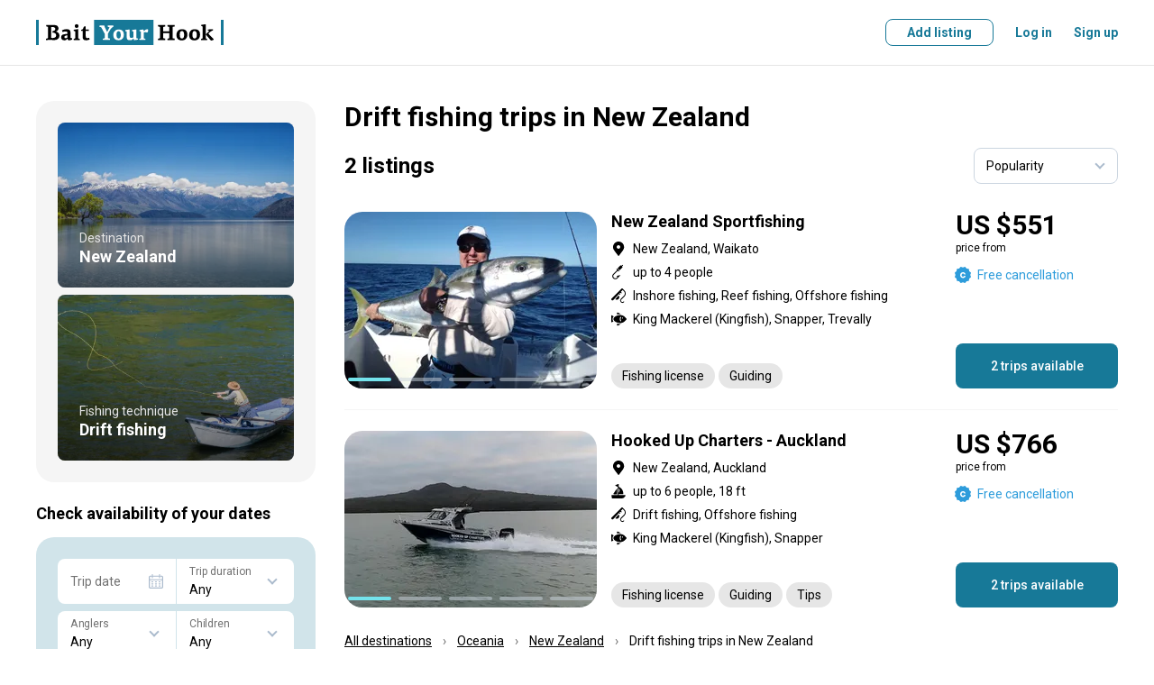

--- FILE ---
content_type: application/javascript; charset=UTF-8
request_url: https://media.baityourhook.com/_nuxt/27.5b4277f0902eb3f27e48.js
body_size: 6819
content:
(window.webpackJsonp=window.webpackJsonp||[]).push([[27,37,51,68,70,110,113],{1118:function(e,t,o){"use strict";o(918)},1119:function(e,t,o){var r=o(24)((function(i){return i[1]}));r.push([e.i,'.index-search{display:flex;margin-bottom:5rem}.index-search .field__input-box{border-color:transparent!important}.index-search__row{align-items:normal;display:flex;flex-direction:row;flex-wrap:nowrap;justify-content:normal}.index-search__row .index-search__col{width:50%}.index-search__col{flex:1 1 auto;position:relative}.index-search__col:before{border-left:1px solid #f5f5f5;bottom:7px;content:"";position:absolute;right:0;top:7px;z-index:5}.index-search__col:last-child:before{content:none}@media screen and (min-width:768px){.index-search .field__input-box{border-radius:0}.index-search .button{border-bottom-left-radius:0;border-bottom-right-radius:.5rem;border-top-left-radius:0;border-top-right-radius:.5rem}.index-search>.index-search__col:first-child{width:50%}.index-search>.index-search__col:first-child .field__input-box{border-bottom-left-radius:.5rem;border-top-left-radius:.5rem}}@media screen and (max-width:1023px){.index-search{margin-bottom:3rem}}@media screen and (max-width:767px){.index-search{flex-direction:column;margin-bottom:2.5rem}.index-search__row{margin-bottom:.5rem;margin-top:.5rem}.index-search__row .index-search__col:first-child .field__input-box{border-bottom-left-radius:.5rem;border-bottom-right-radius:0;border-top-left-radius:.5rem;border-top-right-radius:0}.index-search__row .index-search__col:last-child .field__input-box{border-bottom-left-radius:0;border-bottom-right-radius:.5rem;border-top-left-radius:0;border-top-right-radius:.5rem}}',""]),r.locals={},e.exports=r},320:function(e,t,o){"use strict";o.r(t);var r=o(5),n=o(4),l=o(513),d=o(488),c=o(6),f=o(408),m=function(e,t,o,desc){var r,n=arguments.length,l=n<3?t:null===desc?desc=Object.getOwnPropertyDescriptor(t,o):desc;if("object"==typeof Reflect&&"function"==typeof Reflect.decorate)l=Reflect.decorate(e,t,o,desc);else for(var i=e.length-1;i>=0;i--)(r=e[i])&&(l=(n<3?r(l):n>3?r(t,o,l):r(t,o))||l);return n>3&&l&&Object.defineProperty(t,o,l),l},_=class extends(Object(n.mixins)(f.a,l.a)){constructor(){super(...arguments),this.filter={},this.destinations=[]}fetch(){var e=this;return Object(r.a)((function*(){yield d.default.getSearch({success:t=>{var{destinations:o}=t;e.destinations=o}})}))()}submit(){this.$router.push(this.localeRoute({name:"search",query:Object(c.r)(this.filter,[{key:"fromDate",fn:"fromDate"}])}))}onSelectDestination(e){e&&setTimeout((()=>{this.refDate.focus()}),100)}};m([Object(n.Ref)("date")],_.prototype,"refDate",void 0);var h=_=m([n.Component],_),v=(o(1118),o(10)),component=Object(v.a)(h,(function(){var e=this,t=e._self._c;e._self._setupProxy;return t("v-form",{staticClass:"index-search",on:{submit:e.submit}},[t("div",{staticClass:"index-search__col"},[t("v-autocomplete",{staticClass:"index-search__destination",attrs:{options:e.tOptions(e.destinations,"title"),label:e.t("Fishing destination"),name:"destination",placeholder:e.t("Start typing"),"empty-text":"Sorry, no trips in this destination yet","option-value":"id","option-label":"title",single:"",plain:"","no-indent":"",size:"large"},on:{select:e.onSelectDestination},model:{value:e.filter.destinationId,callback:function(t){e.$set(e.filter,"destinationId",e._n(t))},expression:"filter.destinationId"}})],1),e._v(" "),t("div",{staticClass:"index-search__row"},[t("div",{staticClass:"index-search__col"},[t("v-date",{ref:"date",attrs:{label:e.t("Trip date"),from:e.fromDate,to:e.toDate,name:"fromDate","no-indent":"",size:"large"},model:{value:e.filter.fromDate,callback:function(t){e.$set(e.filter,"fromDate",t)},expression:"filter.fromDate"}})],1),e._v(" "),t("div",{staticClass:"index-search__col"},[t("v-select",{attrs:{options:e.anglersList,name:"anglersCount",label:e.t("Anglers"),"no-indent":"",size:"large"},model:{value:e.filter.anglersCount,callback:function(t){e.$set(e.filter,"anglersCount",e._n(t))},expression:"filter.anglersCount"}})],1)]),e._v(" "),t("v-button",{attrs:{"data-test":"search-submit",type:"submit",color:"secondary",size:"large"}},[e._v("\n        "+e._s(e.t("Search trips"))+"\n    ")])],1)}),[],!1,null,null,null);t.default=component.exports;installComponents(component,{VAutocomplete:o(517).default,VDate:o(451).default,VSelect:o(432).default,VButton:o(150).default,VForm:o(412).default})},408:function(e,t,o){"use strict";var r=o(4),n=o(97),l=function(e,t,o,desc){var r,n=arguments.length,l=n<3?t:null===desc?desc=Object.getOwnPropertyDescriptor(t,o):desc;if("object"==typeof Reflect&&"function"==typeof Reflect.decorate)l=Reflect.decorate(e,t,o,desc);else for(var i=e.length-1;i>=0;i--)(r=e[i])&&(l=(n<3?r(l):n>3?r(t,o,l):r(t,o))||l);return n>3&&l&&Object.defineProperty(t,o,l),l},d=class extends n.a{serverError(e){return void 0===e&&(e={}),(t,o)=>{var{title:title,errors:r}=t;return this.$nuxt.error(Object.assign({statusCode:o,message:title||"Unexpected error",errors:r},e)),!1}}};d=l([Object(r.Component)({fetchOnServer:!1})],d),t.a=d},409:function(e,t,o){var content=o(421);content.__esModule&&(content=content.default),"string"==typeof content&&(content=[[e.i,content,""]]),content.locals&&(e.exports=content.locals);(0,o(25).default)("b4d19dc0",content,!0,{sourceMap:!1})},410:function(e,t,o){"use strict";o.r(t);var r=o(4),n=o(20),l=function(e,t,o,desc){var r,n=arguments.length,l=n<3?t:null===desc?desc=Object.getOwnPropertyDescriptor(t,o):desc;if("object"==typeof Reflect&&"function"==typeof Reflect.decorate)l=Reflect.decorate(e,t,o,desc);else for(var i=e.length-1;i>=0;i--)(r=e[i])&&(l=(n<3?r(l):n>3?r(t,o,l):r(t,o))||l);return n>3&&l&&Object.defineProperty(t,o,l),l},d=class extends r.Vue{};l([Object(r.Prop)({required:!0})],d.prototype,"name",void 0),l([Object(r.Prop)()],d.prototype,"validation",void 0),l([Object(r.Prop)()],d.prototype,"label",void 0),l([Object(r.Prop)()],d.prototype,"unit",void 0),l([Object(r.Prop)(Boolean)],d.prototype,"disabled",void 0),l([Object(r.Prop)(Boolean)],d.prototype,"filled",void 0),l([Object(r.Prop)(Boolean)],d.prototype,"loading",void 0),l([Object(r.Prop)(Boolean)],d.prototype,"inline",void 0),l([Object(r.Prop)(Boolean)],d.prototype,"outline",void 0),l([Object(r.Prop)(Boolean)],d.prototype,"noIndent",void 0),l([Object(r.Prop)(Boolean)],d.prototype,"noBorder",void 0),l([Object(r.Prop)()],d.prototype,"size",void 0),l([Object(r.Prop)(Number)],d.prototype,"rows",void 0),l([Object(r.Ref)("provider")],d.prototype,"refProvider",void 0);var c=d=l([Object(r.Component)({components:{ValidationProvider:n.b}})],d),f=(o(438),o(10)),component=Object(f.a)(c,(function(){var e=this,t=e._self._c;e._self._setupProxy;return t("validation-provider",{ref:"provider",staticClass:"field",class:[{"field--disabled":e.disabled,"field--inline":e.inline,"field--outline":e.outline,"field--no-indent":e.noIndent,"field--no-border":e.noBorder,"field--no-label":!e.label,"field--autogrow":1===e.rows},e.size&&"field--"+e.size],attrs:{mode:"eager",tag:"div",rules:e.validation,vid:e.name,name:e.name,"data-test":e.$attrs.dataTest||e.name},scopedSlots:e._u([{key:"default",fn:function(o){var{classes:r,errors:n}=o;return[t("div",{staticClass:"field__row",class:r},[e.unit?[t("div",{staticClass:"field__unit"},[e._v("\n                "+e._s(e.unit)+"\n            ")])]:e._t("prepend"),e._v(" "),t("div",{staticClass:"field__input",class:Object.assign({},r,{filled:e.filled})},[e._t("default"),e._v(" "),e.label?t("label",{staticClass:"field__label"},[t("span",{staticClass:"field__label-text"},[e._v(e._s(e.label))])]):e._e(),e._v(" "),t("div",{staticClass:"field__input-box"}),e._v(" "),e.loading?t("v-loader",{staticClass:"field__loader",attrs:{size:"20"}}):e._e()],2),e._v(" "),e._t("append")],2),e._v(" "),n&&n[0]?t("div",{staticClass:"field__error"},[t("span",{domProps:{innerHTML:e._s(n[0])}})]):e._e()]}}],null,!0)})}),[],!1,null,null,null);t.default=component.exports;installComponents(component,{VLoader:o(152).default})},412:function(e,t,o){"use strict";o.r(t);o(13),o(14);var r=o(4),n=o(20),l=function(e,t,o,desc){var r,n=arguments.length,l=n<3?t:null===desc?desc=Object.getOwnPropertyDescriptor(t,o):desc;if("object"==typeof Reflect&&"function"==typeof Reflect.decorate)l=Reflect.decorate(e,t,o,desc);else for(var i=e.length-1;i>=0;i--)(r=e[i])&&(l=(n<3?r(l):n>3?r(t,o,l):r(t,o))||l);return n>3&&l&&Object.defineProperty(t,o,l),l},d=class extends r.Vue{constructor(){super(...arguments),this.errors=[],this.errorTitle=""}submit(){return e=>{var{errors:t,title:title}=e;t&&(this.refForm.setErrors(t),this.errors=Object.keys(t).reduce(((e,o)=>(o in this.refForm.fields||e.push(...t[o].map((e=>(o&&o+":")+" "+e))),e)),[]),this.errorTitle=title,this.scrollToError())}}reset(){this.refForm.reset(),this.refForm.$el.reset()}onSubmit(){this.refForm.validate().then((e=>{e?(this.errors=[],this.errorTitle="",this.submit()):this.scrollToError()}))}scrollToError(i){void 0===i&&(i=0),i<10&&setTimeout((()=>{for(var e of Object.keys(this.refForm.fields))if(this.refForm.fields[e].invalid)return void this.refForm.refs[e].$el.scrollIntoView({behavior:"smooth",block:"center"});this.scrollToError(i+1)}),50)}};l([Object(r.Ref)("form")],d.prototype,"refForm",void 0),l([Object(r.Emit)()],d.prototype,"submit",null);var c=d=l([Object(r.Component)({components:{ValidationObserver:n.a}})],d),f=(o(420),o(10)),component=Object(f.a)(c,(function(){var e=this,t=e._self._c;e._self._setupProxy;return t("ValidationObserver",{ref:"form",staticClass:"form",attrs:{tag:"form",novalidate:""},on:{submit:function(t){return t.preventDefault(),e.onSubmit.apply(null,arguments)}}},[e._t("default",null,{form:{errors:e.errors,errorTitle:e.errorTitle}})],2)}),[],!1,null,null,null);t.default=component.exports},420:function(e,t,o){"use strict";o(409)},421:function(e,t,o){var r=o(24)((function(i){return i[1]}));r.push([e.i,"",""]),r.locals={},e.exports=r},425:function(e,t,o){var content=o(437);content.__esModule&&(content=content.default),"string"==typeof content&&(content=[[e.i,content,""]]),content.locals&&(e.exports=content.locals);(0,o(25).default)("4a453bb0",content,!0,{sourceMap:!1})},426:function(e,t,o){var content=o(439);content.__esModule&&(content=content.default),"string"==typeof content&&(content=[[e.i,content,""]]),content.locals&&(e.exports=content.locals);(0,o(25).default)("6009dee8",content,!0,{sourceMap:!1})},429:function(e,t,o){var content=o(450);content.__esModule&&(content=content.default),"string"==typeof content&&(content=[[e.i,content,""]]),content.locals&&(e.exports=content.locals);(0,o(25).default)("cc28a7d6",content,!0,{sourceMap:!1})},432:function(e,t,o){"use strict";o.r(t);var r=o(4),n=o(98),l=function(e,t,o,desc){var r,n=arguments.length,l=n<3?t:null===desc?desc=Object.getOwnPropertyDescriptor(t,o):desc;if("object"==typeof Reflect&&"function"==typeof Reflect.decorate)l=Reflect.decorate(e,t,o,desc);else for(var i=e.length-1;i>=0;i--)(r=e[i])&&(l=(n<3?r(l):n>3?r(t,o,l):r(t,o))||l);return n>3&&l&&Object.defineProperty(t,o,l),l},d=class extends(Object(r.mixins)(n.a)){constructor(){super(...arguments),this.selected=0,this.text="",this.isOpen=!1}change(e){return e}watchModel(e){this.selected=this.options.findIndex((option=>e===option[this.optionValue])),this.selected>-1?this.text=this.options[this.selected][this.optionLabel]:(this.model="",this.text="",this.selected=0)}watchOptions(){this.watchModel(this.model)}focus(){this.refInput.focus()}onFocus(){this.isOpen=!0,setTimeout((()=>{this.isOpen=!0}),100)}onKeydown(e){this.refDropdown.keydown(e)}onSelect(option){this.model=option[this.optionValue],this.text=option[this.optionLabel],this.focus(),this.isOpen=!1,this.change(option[this.optionValue])}};l([Object(r.VModel)({required:!0})],d.prototype,"model",void 0),l([Object(r.Prop)({required:!0})],d.prototype,"name",void 0),l([Object(r.Prop)({required:!0})],d.prototype,"options",void 0),l([Object(r.Prop)()],d.prototype,"validation",void 0),l([Object(r.Prop)()],d.prototype,"label",void 0),l([Object(r.Prop)()],d.prototype,"unit",void 0),l([Object(r.Prop)(Boolean)],d.prototype,"loading",void 0),l([Object(r.Prop)({default:"value"})],d.prototype,"optionValue",void 0),l([Object(r.Prop)({default:"text"})],d.prototype,"optionLabel",void 0),l([Object(r.Prop)(Boolean)],d.prototype,"disabled",void 0),l([Object(r.Prop)(Boolean)],d.prototype,"inline",void 0),l([Object(r.Prop)(Boolean)],d.prototype,"noIndent",void 0),l([Object(r.Prop)(Boolean)],d.prototype,"noBorder",void 0),l([Object(r.Prop)(Boolean)],d.prototype,"outline",void 0),l([Object(r.Prop)()],d.prototype,"size",void 0),l([Object(r.Ref)("dropdown")],d.prototype,"refDropdown",void 0),l([Object(r.Ref)("input")],d.prototype,"refInput",void 0),l([Object(r.Emit)()],d.prototype,"change",null),l([Object(r.Watch)("model",{immediate:!0})],d.prototype,"watchModel",null),l([Object(r.Watch)("options")],d.prototype,"watchOptions",null);var c=d=l([r.Component],d),f=(o(436),o(10)),component=Object(f.a)(c,(function(){var e=this,t=e._self._c;e._self._setupProxy;return t("v-field",{staticClass:"select",class:{"select--inline":e.inline},attrs:{name:e.name,label:e.label,unit:e.unit,validation:e.validation,filled:void 0!==e.model&&null!==e.model&&""!==e.model||Boolean(e.text),loading:e.loading,inline:e.inline,disabled:e.disabled,"no-indent":e.noIndent,"no-border":e.noBorder,outline:e.outline,size:e.size},scopedSlots:e._u([{key:"prepend",fn:function(){return[e._t("prepend")]},proxy:!0}],null,!0)},[t("input",{directives:[{name:"model",rawName:"v-model",value:e.model,expression:"model"}],attrs:{type:"hidden",name:e.name},domProps:{value:e.model},on:{input:function(t){t.target.composing||(e.model=t.target.value)}}}),e._v(" "),t("v-dropdown-options",{ref:"dropdown",attrs:{options:e.options,"option-label":e.optionLabel,selected:e.selected},on:{select:e.onSelect,focus:e.focus},model:{value:e.isOpen,callback:function(t){e.isOpen=t},expression:"isOpen"}}),e._v(" "),e._v(" "),t("input",{directives:[{name:"model",rawName:"v-model",value:e.text,expression:"text"}],ref:"input",staticClass:"select__input",attrs:{readonly:"","data-test":"input"},domProps:{value:e.text},on:{focus:e.onFocus,focusin:e.onFocus,blur:function(t){e.isOpen=!1},mousedown:function(t){return t.stopPropagation(),e.onFocus.apply(null,arguments)},keydown:e.onKeydown,input:function(t){t.target.composing||(e.text=t.target.value)}}})],1)}),[],!1,null,null,null);t.default=component.exports;installComponents(component,{VDropdownOptions:o(442).default,VField:o(410).default})},433:function(e,t,o){var content=o(454);content.__esModule&&(content=content.default),"string"==typeof content&&(content=[[e.i,content,""]]),content.locals&&(e.exports=content.locals);(0,o(25).default)("373837f6",content,!0,{sourceMap:!1})},436:function(e,t,o){"use strict";o(425)},437:function(e,t,o){var r=o(24)((function(i){return i[1]}));r.push([e.i,'.select{cursor:pointer}.select:after{border:solid #abbbcd;border-width:0 2px 2px 0;content:"";height:8px;pointer-events:none;position:absolute;right:1.25rem;top:50%;transform:translateY(-75%) rotate(45deg);width:8px}.select input{cursor:pointer}.select__input{overflow:hidden!important;padding-right:2.5rem!important;text-overflow:ellipsis!important;white-space:nowrap!important}.select--inline:after{height:7px;right:4px;width:7px}.select--inline .select__input{border-bottom:1px solid #e6e6e6;border-radius:0;min-width:80px;overflow:hidden!important;padding-bottom:0!important;padding-right:1.25rem!important;padding-top:0!important;text-overflow:ellipsis!important;white-space:nowrap!important;width:-moz-max-content!important;width:max-content!important}.select--inline .field__input-box{border:none}.select.field--small:after{right:1rem}.select.field--small .select__input{padding-right:2.25rem!important}',""]),r.locals={},e.exports=r},438:function(e,t,o){"use strict";o(426)},439:function(e,t,o){var r=o(24)((function(i){return i[1]}));r.push([e.i,".field{margin-bottom:1.5rem;transform:translateZ(0)}.field,.field__row{position:relative}.field__row{align-items:center;display:flex}.field__label{color:#717171;font:14px/20px Roboto,sans-serif;margin-left:.75rem;margin-right:.75rem;max-width:calc(100% - 32px);pointer-events:none;position:absolute;top:15px;transform:translateZ(0);transform-origin:top left}.field__label,.field__label-text{transition:.3s}.field__label-text{display:inline-block;max-width:100%;overflow:hidden;text-overflow:ellipsis;transform-origin:0 50%;vertical-align:top;white-space:nowrap}.field__input{display:flex;flex:1 1 100%;min-width:0;padding:2px;position:relative}.field__input input,.field__input select,.field__input textarea{background-color:transparent;border-radius:.5rem;border-style:none;color:#000;display:block;flex:1 1 auto;font:14px Roboto,sans-serif;height:46px;padding:24px 12px 6px;transform:translateZ(0);width:100%;will-change:font-size,transform}.field__input input:focus~.field__input-box,.field__input select:focus~.field__input-box,.field__input textarea:focus~.field__input-box{background:#f3f8fa;border-color:#177998}.field__input input{word-wrap:normal;box-shadow:inset 0 0 0 30px #fff;-webkit-hyphens:none;hyphens:none;transition:.3s;word-break:normal}.field__input input:focus{box-shadow:inset 0 0 0 30px #f3f8fa}.field__input textarea{max-height:200px;min-height:70px}.field__input textarea+.field__label{background:#fff;left:.125rem;max-width:none;padding:4px 0 2px;right:.125rem;top:12px}.field__input textarea:focus+.field__label{background:#f3f8fa}.field__input select{-webkit-appearance:none;-moz-appearance:none;appearance:none}@-moz-document url-prefix(){.field__input select{padding:24px 8px 6px}}.field__input-box{--tw-bg-opacity:1;background-color:#fff;background-color:rgba(255,255,255,var(--tw-bg-opacity));border-color:var(--gray);border-radius:.5rem;border-width:1px;bottom:0;left:0;position:fixed;right:0;top:0;transition:.3s;z-index:-1}.field__input.invalid .field__input-box,.field__input.invalid input,.field__input.invalid select,.field__input.invalid textarea{border-color:#db2828}.field__input input:focus+.field__label,.field__input select:focus+.field__label,.field__input textarea:focus+.field__label,.field__input.filled .field__label{transform:translate3d(0,-11px,0)}.field__input input:focus+.field__label .field__label-text,.field__input select:focus+.field__label .field__label-text,.field__input textarea:focus+.field__label .field__label-text,.field__input.filled .field__label .field__label-text{transform:scale(.85714286)}.field__error{color:#db2828;font:12px/14px Roboto,sans-serif;left:0;margin-top:2px;position:absolute;text-align:left;top:100%}.field .field__loader{position:absolute;right:13px;top:50%;transform:translateY(-50%)}.field__unit{background:#177998;border-radius:5px;color:#fff;flex:none;font:500 14px/46px Roboto,sans-serif;height:44px;margin-left:3px;position:relative;text-align:center;width:44px}.field--disabled{pointer-events:none}.field--disabled .field__input-box{background-color:var(--gray-lighter)}.field--disabled .field__input input{box-shadow:inset 0 0 0 30px #f5f5f5}.field--inline,.field--no-indent{margin-bottom:0}.field--no-border .field__input-box{border-color:transparent!important}.field--no-label>.field__row>.field__input>input,.field--no-label>.field__row>.field__input>select,.field--no-label>.field__row>.field__input>textarea{padding-top:6px}.field--inline .field__input input{height:1.5rem;padding:0}.field--inline .field__input input:focus{box-shadow:inset 0 0 0 30px #fff}.field--inline .field__input-box{background:none!important;border-radius:0;border-width:0 0 1px}.field--outline .field__input input{--tw-text-opacity:1;--tw-shadow:0 0 transparent;--tw-shadow-colored:0 0 transparent;box-shadow:0 0 transparent,0 0 transparent,0 0 transparent;box-shadow:0 0 transparent,0 0 transparent,var(--tw-shadow);box-shadow:var(--tw-ring-offset-shadow,0 0 transparent),var(--tw-ring-shadow,0 0 transparent),var(--tw-shadow);color:#fff;color:rgba(255,255,255,var(--tw-text-opacity))}.field--outline .field__input-box{background:none!important;border-color:hsla(0,0%,100%,.2)}.field--autogrow .field__input textarea{line-height:20px;min-height:46px;padding:14px 12px 10px}.field--small .field__input input,.field--small .field__input select{height:36px;padding-left:.75rem;padding-right:.75rem;padding-top:1.25rem}.field--small .field__label{margin-left:.75rem;margin-right:.75rem;top:12px}@media screen and (min-width:768px){.field--large .field__input input,.field--large .field__input select{height:60px;padding-left:1rem;padding-right:1rem}.field--large .field__label{margin-left:1rem;margin-right:1rem;top:22px}}",""]),r.locals={},e.exports=r},449:function(e,t,o){"use strict";o(429)},450:function(e,t,o){var r=o(24)((function(i){return i[1]}));r.push([e.i,".dropdown-calendar{--blue-600:#177998;border:none!important}.dropdown-calendar .vc-popover-caret{display:none}.dropdown-calendar .vc-popover-content-wrapper{--popover-vertical-content-offset:0}",""]),r.locals={},e.exports=r},451:function(e,t,o){"use strict";o.r(t);var r=o(4),n=o(19),l=o(12),d=function(e,t,o,desc){var r,n=arguments.length,l=n<3?t:null===desc?desc=Object.getOwnPropertyDescriptor(t,o):desc;if("object"==typeof Reflect&&"function"==typeof Reflect.decorate)l=Reflect.decorate(e,t,o,desc);else for(var i=e.length-1;i>=0;i--)(r=e[i])&&(l=(n<3?r(l):n>3?r(t,o,l):r(t,o))||l);return n>3&&l&&Object.defineProperty(t,o,l),l},c=class extends r.Vue{constructor(){super(...arguments),this.disableBlur=!1,this.isOpen=!1,this.text=""}change(e){return e}get model(){return l.i(this.value)}set model(e){this.$emit("input",l.l(e))}watchModel(e){e?(this.isOpen=!1,setTimeout((()=>{this.refPicker&&(this.text=this.refPicker.inputValues[0])}))):this.text=""}focus(e){this.refInput.focus(),e&&(this.disableBlur=!0,setTimeout((()=>{this.disableBlur=!1,this.refInput.focus()}),150))}onFocus(){this.isOpen=!0,setTimeout((()=>{this.isOpen=!0}),100)}onBlur(){this.disableBlur||(this.isOpen=!1)}onKeydown(e){this.refDropdown.keydown(e),(e.code||e.key)===n.k.Backspace&&this.clear()}clear(){this.model=void 0}update(e){return e}};d([Object(r.Prop)({required:!0})],c.prototype,"value",void 0),d([Object(r.Prop)({required:!0})],c.prototype,"name",void 0),d([Object(r.Prop)()],c.prototype,"validation",void 0),d([Object(r.Prop)()],c.prototype,"from",void 0),d([Object(r.Prop)()],c.prototype,"to",void 0),d([Object(r.Prop)()],c.prototype,"page",void 0),d([Object(r.Prop)()],c.prototype,"minPage",void 0),d([Object(r.Prop)()],c.prototype,"maxPage",void 0),d([Object(r.Prop)()],c.prototype,"label",void 0),d([Object(r.Prop)(Boolean)],c.prototype,"disabled",void 0),d([Object(r.Prop)(Boolean)],c.prototype,"noIndent",void 0),d([Object(r.Prop)(Boolean)],c.prototype,"noBorder",void 0),d([Object(r.Prop)()],c.prototype,"size",void 0),d([Object(r.Prop)()],c.prototype,"disabledDates",void 0),d([Object(r.Prop)()],c.prototype,"availableDates",void 0),d([Object(r.Prop)({default:()=>({title:"MMMM YY",weekdays:"WW",navMonths:"MMM",input:["MMM D, YY","L","YYYY-MM-DD","YYYY/MM/DD"],dayPopover:"WWW, MMM D, YYYY",data:["L","YYYY-MM-DD","YYYY/MM/DD"]})})],c.prototype,"masks",void 0),d([Object(r.Ref)("dropdown")],c.prototype,"refDropdown",void 0),d([Object(r.Ref)("picker")],c.prototype,"refPicker",void 0),d([Object(r.Ref)("input")],c.prototype,"refInput",void 0),d([Object(r.Emit)()],c.prototype,"change",null),d([Object(r.Watch)("model",{immediate:!0})],c.prototype,"watchModel",null),d([Object(r.Emit)()],c.prototype,"update",null);var f=c=d([r.Component],c),m=(o(453),o(10)),component=Object(m.a)(f,(function(){var e=this,t=e._self._c;e._self._setupProxy;return t("v-field",{staticClass:"date",attrs:{name:e.name,label:e.label,validation:e.validation,filled:!!e.text,disabled:e.disabled,"no-indent":e.noIndent,"no-border":e.noBorder,size:e.size}},[e.text?t("v-button",{staticClass:"date__clear",attrs:{inline:""},nativeOn:{click:function(t){return e.clear.apply(null,arguments)}}},[t("v-icon",{attrs:{name:"remove"}})],1):t("v-icon",{staticClass:"date__icon",attrs:{name:"calendar"}}),e._v(" "),t("input",{directives:[{name:"model",rawName:"v-model",value:e.text,expression:"text"}],ref:"input",attrs:{readonly:"","data-test":"input"},domProps:{value:e.text},on:{change:e.change,focus:e.onFocus,focusin:e.onFocus,blur:e.onBlur,mousedown:e.onFocus,keydown:e.onKeydown,input:function(t){t.target.composing||(e.text=t.target.value)}}}),e._v(" "),t("v-dropdown-calendar",{ref:"dropdown",attrs:{date:e.model,masks:e.masks,from:e.from,to:e.to,page:e.page,"min-page":e.minPage,"max-page":e.maxPage,"disabled-dates":e.disabledDates,"available-dates":e.availableDates,mode:"single"},on:{"update:date":function(t){e.model=t},focus:e.focus,update:e.update},model:{value:e.isOpen,callback:function(t){e.isOpen=t},expression:"isOpen"}}),e._v(" "),t("client-only",[t("v-date-picker",{ref:"picker",staticStyle:{display:"none"},attrs:{mode:"single",masks:e.masks},model:{value:e.model,callback:function(t){e.model=t},expression:"model"}})],1)],1)}),[],!1,null,null,null);t.default=component.exports;installComponents(component,{VIcon:o(151).default,VButton:o(150).default,VDropdownCalendar:o(452).default,VField:o(410).default})},452:function(e,t,o){"use strict";o.r(t);var r=o(4),n=function(e,t,o,desc){var r,n=arguments.length,l=n<3?t:null===desc?desc=Object.getOwnPropertyDescriptor(t,o):desc;if("object"==typeof Reflect&&"function"==typeof Reflect.decorate)l=Reflect.decorate(e,t,o,desc);else for(var i=e.length-1;i>=0;i--)(r=e[i])&&(l=(n<3?r(l):n>3?r(t,o,l):r(t,o))||l);return n>3&&l&&Object.defineProperty(t,o,l),l},l=class extends r.Vue{get isRange(){return"range"===this.mode}get startDate(){var e=this.dateValue&&this.dateValue.start;return isNaN(e.valueOf())?new Date(2019,0):e}get fromPage(){if(this.isRange)return{month:this.startDate.getMonth()+1,year:this.startDate.getFullYear()};var e=this.dateValue||this.page;return e&&{month:e.getMonth()+1,year:e.getFullYear()}}get minPageValue(){return this.isRange?{month:1,year:2018}:this.minPage}get maxPageValue(){return this.isRange?{month:12,year:2020}:this.maxPage}keydown(e){this.refDropdown&&this.refDropdown.keydown(e)}update(e){return e}};n([Object(r.VModel)({required:!0})],l.prototype,"model",void 0),n([Object(r.PropSync)("date",{required:!0})],l.prototype,"dateValue",void 0),n([Object(r.Prop)({required:!0})],l.prototype,"mode",void 0),n([Object(r.Prop)()],l.prototype,"masks",void 0),n([Object(r.Prop)()],l.prototype,"from",void 0),n([Object(r.Prop)()],l.prototype,"to",void 0),n([Object(r.Prop)()],l.prototype,"minPage",void 0),n([Object(r.Prop)()],l.prototype,"maxPage",void 0),n([Object(r.Prop)()],l.prototype,"disabledDates",void 0),n([Object(r.Prop)()],l.prototype,"availableDates",void 0),n([Object(r.Prop)()],l.prototype,"page",void 0),n([Object(r.Ref)("dropdown")],l.prototype,"refDropdown",void 0),n([Object(r.Emit)()],l.prototype,"update",null);var d=l=n([r.Component],l),c=(o(449),o(10)),component=Object(c.a)(d,(function(){var e=this,t=e._self._c;e._self._setupProxy;return t("v-dropdown",{ref:"dropdown",attrs:{styles:{width:"auto"}},model:{value:e.model,callback:function(t){e.model=t},expression:"model"}},[t("div",{on:{mousedown:function(t){return t.stopPropagation(),t.preventDefault(),e.$emit("focus",!0)}}},[t("v-date-picker",{staticClass:"dropdown-calendar fluid",attrs:{"is-inline":"",mode:e.mode,"from-page":e.fromPage,"min-page":e.minPageValue,"max-page":e.maxPageValue,"min-date":e.from,"max-date":e.to,columns:1,masks:e.masks,theme:{container:{light:"dropdown-calendar__container"}},"disabled-dates":e.disabledDates,"available-dates":e.availableDates},on:{"update:from-page":e.update},model:{value:e.dateValue,callback:function(t){e.dateValue=t},expression:"dateValue"}})],1)])}),[],!1,null,null,null);t.default=component.exports;installComponents(component,{VDropdown:o(427).default})},453:function(e,t,o){"use strict";o(433)},454:function(e,t,o){var r=o(24)((function(i){return i[1]}));r.push([e.i,".date__clear,.date__icon{margin-top:-12px;position:absolute;right:10px;top:50%;z-index:2}.date__icon{color:#abbbcd;pointer-events:none}",""]),r.locals={},e.exports=r},488:function(e,t,o){"use strict";o.r(t);var r=o(8),n=o(1);t.default={getOccupations:Object(r.c)((()=>n.a.get("occupations")),(()=>({key:"occupations"})),!0),getTimezones:Object(r.c)((()=>n.a.get("timezones")),(()=>({key:"timezones"})),!0),getPaidServices:Object(r.c)((()=>n.a.get("dicts/paid-services")),(()=>({key:"paidServices"})),!0),getAccommodationServices:Object(r.c)((()=>n.a.get("dicts/accommodation-services")),(()=>({key:"accommodationServices"})),!0),getCharterBoatServices:Object(r.c)((()=>n.a.get("dicts/charter-boat-services")),(()=>({key:"charterBoatServices"})),!0),getBoatTypes:Object(r.c)((()=>n.a.get("dicts/boat-types")),(()=>({key:"boatTypes"})),!0),getSearch:Object(r.c)((()=>n.a.get("dicts/search")),(()=>({key:"search"})),!0)}},513:function(e,t,o){"use strict";var r=o(4),n=o(97),l=o(6),d=o(12),c=function(e,t,o,desc){var r,n=arguments.length,l=n<3?t:null===desc?desc=Object.getOwnPropertyDescriptor(t,o):desc;if("object"==typeof Reflect&&"function"==typeof Reflect.decorate)l=Reflect.decorate(e,t,o,desc);else for(var i=e.length-1;i>=0;i--)(r=e[i])&&(l=(n<3?r(l):n>3?r(t,o,l):r(t,o))||l);return n>3&&l&&Object.defineProperty(t,o,l),l},f=new Date,m=d.c(f,2),_=class extends n.a{constructor(){super(...arguments),this.fromDate=f,this.toDate=m}get anglersList(){return[{value:"",text:"Any"},...Object(l.o)(1,20)]}get guestsList(){return[{value:"",text:"Any"},...Object(l.o)(0,20)]}get durationList(){return[{value:"",text:"Any"},...Object(l.o)(1,14,(e=>this.t("{0:day}",[e])))]}};_=c([r.Component],_),t.a=_},918:function(e,t,o){var content=o(1119);content.__esModule&&(content=content.default),"string"==typeof content&&(content=[[e.i,content,""]]),content.locals&&(e.exports=content.locals);(0,o(25).default)("62b09204",content,!0,{sourceMap:!1})}}]);

--- FILE ---
content_type: application/javascript; charset=UTF-8
request_url: https://media.baityourhook.com/_nuxt/2.4fcfa665509a165df1e9.js
body_size: 5556
content:
(window.webpackJsonp=window.webpackJsonp||[]).push([[2,75,81],{1e3:function(t,e,o){var r=o(24),l=o(153),n=o(514),d=o(648),c=o(649),h=r((function(i){return i[1]})),v=l(n),m=l(d),f=l(c);h.push([t.i,".photos-preview[data-v-36d7d2b1]{display:block;overflow:hidden;position:relative;touch-action:pan-y;transform:translateZ(0)}.photos-preview__loader[data-v-36d7d2b1]{left:.5rem;pointer-events:none;position:absolute;top:.5rem;z-index:10}.photos-preview__photo[data-v-36d7d2b1]{background:#f5f5f5;position:relative;transform:translateZ(0)}.photos-preview__photo[data-v-36d7d2b1]:before{background:url("+v+') no-repeat 50%;content:"";display:block;padding-top:70%}.photos-preview__photo--boat[data-v-36d7d2b1]:before{background-image:url('+m+")}.photos-preview__photo--accommodation[data-v-36d7d2b1]:before{background-image:url("+f+')}.photos-preview__box[data-v-36d7d2b1]{height:100%;left:0;position:absolute;top:0;transform:translateZ(0);width:100%}.photos-preview__box--animate[data-v-36d7d2b1]{transition:.3s}.photos-preview__img[data-v-36d7d2b1]{left:50%;max-height:100%;max-width:100%;-o-object-fit:cover;object-fit:cover;position:absolute;top:50%;transform:perspective(1px) translate3d(-50%,-50%,0);width:100%}.photos-preview__prev[data-v-36d7d2b1]{left:-50%}.photos-preview__next[data-v-36d7d2b1]{left:150%}.photos-preview__box--animate .photos-preview__current[data-v-36d7d2b1]{opacity:0;transition:.3s}.photos-preview__panels[data-v-36d7d2b1]{bottom:0;display:flex;left:.25rem;left:0;margin:auto;position:absolute;right:.25rem;right:0;top:0}.photos-preview__panel[data-v-36d7d2b1]{flex:1 1 auto;position:relative}.photos-preview__panel[data-v-36d7d2b1]:before{background:rgba(203,213,224,.5);border-radius:.25rem;bottom:.5rem;content:"";height:.25rem;left:.25rem;position:absolute;right:.25rem;transition:.3s}.photos-preview__panel--active[data-v-36d7d2b1]:before{background-color:var(--secondary)!important}@media screen and (max-width:767px){.photos-preview__panels[data-v-36d7d2b1]{left:50%;pointer-events:none;right:auto;transform:translateX(-50%)}.photos-preview__panel[data-v-36d7d2b1]{flex:none;width:8px}.photos-preview__panel[data-v-36d7d2b1]:before{--tw-bg-opacity:1;--tw-shadow:0 1px 3px 0 rgba(0,0,0,.1),0 1px 2px -1px rgba(0,0,0,.1);--tw-shadow-colored:0 1px 3px 0 var(--tw-shadow-color),0 1px 2px -1px var(--tw-shadow-color);background-color:#fff;background-color:rgba(255,255,255,var(--tw-bg-opacity));box-shadow:0 0 transparent,0 0 transparent,0 1px 3px 0 rgba(0,0,0,.1),0 1px 2px -1px rgba(0,0,0,.1);box-shadow:0 0 transparent,0 0 transparent,var(--tw-shadow);box-shadow:var(--tw-ring-offset-shadow,0 0 transparent),var(--tw-ring-shadow,0 0 transparent),var(--tw-shadow);left:.125rem;right:.125rem}.photos-preview--square-sm .photos-preview__photo[data-v-36d7d2b1]:before{padding-top:100%}}',""]),h.locals={},t.exports=h},405:function(t,e,o){var content=o(416);content.__esModule&&(content=content.default),"string"==typeof content&&(content=[[t.i,content,""]]),content.locals&&(t.exports=content.locals);(0,o(25).default)("322ab8f9",content,!0,{sourceMap:!1})},406:function(t,e,o){"use strict";o.r(e);var r,l=o(4),n=o(33),d=o(98),c=function(t,e,o,desc){var r,l=arguments.length,n=l<3?e:null===desc?desc=Object.getOwnPropertyDescriptor(e,o):desc;if("object"==typeof Reflect&&"function"==typeof Reflect.decorate)n=Reflect.decorate(t,e,o,desc);else for(var i=t.length-1;i>=0;i--)(r=t[i])&&(n=(l<3?r(n):l>3?r(e,o,n):r(e,o))||n);return l>3&&n&&Object.defineProperty(e,o,n),n},h=class extends d.a{constructor(){super(...arguments),this.blink=!1}keypress(){}keydown(){}get isOpen(){return n.default.modal===this.name||this.model}close(t){t||!this.persistent?(this.model=!1,"modals"===this.portal&&this.uiSetModal(null)):(this.blink=!0,setTimeout((()=>{this.blink=!1}),200))}watchIsOpen(t){t?(this.$emit("open"),this.focus()):(this.$emit("close"),clearTimeout(r))}focus(){r=setTimeout((()=>{this.refModal?this.refModal.focus():this.focus()}),300)}};c([Object(l.VModel)({default:!1})],h.prototype,"model",void 0),c([Object(l.Prop)()],h.prototype,"modalClass",void 0),c([Object(l.Prop)({default:"modals"})],h.prototype,"portal",void 0),c([Object(l.Prop)()],h.prototype,"name",void 0),c([Object(l.Prop)()],h.prototype,"title",void 0),c([Object(l.Prop)(Boolean)],h.prototype,"persistent",void 0),c([Object(l.Ref)("modal")],h.prototype,"refModal",void 0),c([Object(l.Emit)()],h.prototype,"keypress",null),c([Object(l.Emit)()],h.prototype,"keydown",null),c([Object(l.Watch)("isOpen")],h.prototype,"watchIsOpen",null);var v=h=c([l.Component],h),m=(o(415),o(10)),component=Object(m.a)(v,(function(){var t=this,e=t._self._c;t._self._setupProxy;return t.isOpen?e("portal",{attrs:{to:t.portal}},[e("div",{ref:"modal",staticClass:"modal",class:[t.modalClass,{"modal--blink":t.blink}],attrs:{tabindex:"-1"},on:{keydown:[function(e){return!e.type.indexOf("key")&&t._k(e.keyCode,"esc",27,e.key,["Esc","Escape"])?null:t.close.apply(null,arguments)},t.keydown],keypress:t.keypress}},[e("div",{staticClass:"modal__overlay",on:{click:function(e){return t.close(!1)}}}),t._v(" "),e("div",{staticClass:"modal__box"},[e("button",{staticClass:"modal__close",attrs:{"data-test":"modal-close"},on:{click:function(e){return t.close(!0)}}}),t._v(" "),e("div",{staticClass:"modal__content"},[t.title?e("div",{staticClass:"modal__title"},[t._v(t._s(t.title))]):t._e(),t._v(" "),t._t("default")],2)])])]):t._e()}),[],!1,null,null,null);e.default=component.exports},415:function(t,e,o){"use strict";o(405)},416:function(t,e,o){var r=o(24)((function(i){return i[1]}));r.push([t.i,'.modal{align-items:center;bottom:24px;display:flex;flex-direction:row;flex-wrap:nowrap;justify-content:center;left:24px;position:fixed;right:24px;top:24px;transition:.5s;z-index:1001}@media screen and (max-width:767px){.modal{bottom:8px;left:8px;right:8px;top:8px}}.modal__overlay{-webkit-backdrop-filter:blur(5px);backdrop-filter:blur(5px);background:rgba(10,56,70,.7);bottom:-24px;left:-24px;position:absolute;right:-24px;top:-24px;transform:translateZ(0);transition:.5s;will-change:opacity}@media screen and (max-width:767px){.modal__overlay{bottom:-8px;left:-8px;right:-8px;top:-8px}}.modal__box{background:#fff;border-radius:1.25rem;box-shadow:0 2px 8px rgba(0,0,0,.1),0 0 2px rgba(0,0,0,.05),0 0;display:flex;max-height:100%;max-width:630px;overflow:hidden;position:absolute;transform:translateZ(0);transition:.5s;width:100%;will-change:opacity,transform;z-index:2}@media screen and (max-width:767px){.modal__box{border-radius:.5rem}}.modal__content{flex:1 1 0%;max-height:100%;overflow:auto;padding:2.5rem}@media screen and (max-width:767px){.modal__content{padding:1rem}}.modal__close{background:none;border:none;border-radius:50%;color:#000;cursor:pointer;height:40px;opacity:.4;position:absolute;right:16px;top:16px;transform:rotate(45deg);transition:.3s;width:40px;will-change:opacity;z-index:2}.modal__close:after,.modal__close:before{background:currentColor;border-radius:2px;content:"";left:50%;position:absolute;top:50%;transform:perspective(1px) translate3d(-50%,-50%,0)}.modal__close:before{height:2px;width:22px}.modal__close:after{height:22px;width:2px}html:not(.touch) .modal__close:hover{background:#f3f8fa;color:#000;opacity:1}@media screen and (max-width:767px){.modal__close{right:8px;top:8px}}.modal .modal__title{font:700 30px Roboto,sans-serif;margin:-8px 0 32px}@media screen and (max-width:767px){.modal .modal__title{font:700 24px Roboto,sans-serif;margin:0 40px 16px 0}}.modal .modal__subtitle{font:700 18px Roboto,sans-serif;margin:16px 0}.modal .modal__bottom{background-color:var(--gray-lighter);margin:1.5rem -2.5rem -2.5rem;padding:1.5rem}@media screen and (max-width:767px){.modal .modal__bottom{margin:1.5rem -1rem -1rem}}.modal.v-enter-active .modal__overlay,.modal.v-leave-active .modal__overlay{opacity:1}.modal.v-enter-active .modal__box,.modal.v-leave-active .modal__box{opacity:1;transform:translateZ(0)}.modal.v-enter .modal__overlay,.modal.v-leave-to .modal__overlay{opacity:0}.modal.v-enter .modal__box,.modal.v-leave-to .modal__box{opacity:0;transform:translate3d(0,-30px,0)}.modal--blink .modal__box{transform:scale(1.02);transition:.2s}',""]),r.locals={},t.exports=r},468:function(t,e,o){"use strict";o(13),o(14);var r=o(6),l=new WeakMap,n=t=>window.TouchEvent&&t instanceof TouchEvent?t.touches[0]:t,d=(t,e)=>o=>{if(!(o instanceof MouseEvent&&o.button)){t.threshold=t.threshold||40;var r=e?"touchmove":"mousemove",l=e?"touchend":"mouseup",{clientX:d,clientY:c}=n(o);t.start&&t.start(n(o),o);var h=0,v=0,m=e=>{var{clientX:o,clientY:r}=n(e);h=o-d,v=r-c,t.move&&t.move({x:h,y:v})},f=e=>{document.removeEventListener(r,m),document.removeEventListener(l,f,!0);var o=Math.abs(h)>Math.abs(v);t.end&&t.end({left:h<-t.threshold&&o,right:h>t.threshold&&o,top:v<-t.threshold&&!o,bottom:v>t.threshold&&!o},e)};document.addEventListener(r,m,{passive:!0}),document.addEventListener(l,f,!0)}},c=t=>t.preventDefault(),h=(t,e)=>{var o=d(e,!0),r=d(e,!1);l.set(t,{touchstart:o,mousedown:r}),t.addEventListener("touchstart",o,{passive:!1}),t.addEventListener("mousedown",r),t.addEventListener("dragstart",c)};e.a={bind(t,e){var{value:o}=e;o&&h(t,o)},update(t,e){var{value:o,oldValue:l}=e;o&&!Object(r.i)(o,l)&&h(t,o)},unbind(t,e){var{value:o}=e;o&&(t=>{if(l.get(t)){var{touchstart:e,mousedown:o}=l.get(t);l.delete(t),t.removeEventListener("touchstart",e),t.removeEventListener("mousedown",o),t.removeEventListener("dragstart",c)}})(t)}}},479:function(t,e,o){var content=o(507);content.__esModule&&(content=content.default),"string"==typeof content&&(content=[[t.i,content,""]]),content.locals&&(t.exports=content.locals);(0,o(25).default)("492faef4",content,!0,{sourceMap:!1})},506:function(t,e,o){"use strict";o(479)},507:function(t,e,o){var r=o(24)((function(i){return i[1]}));r.push([t.i,'.gallery{bottom:0!important;left:0!important;overflow:hidden;right:0!important;top:0!important}.gallery .modal__overlay{background-image:linear-gradient(0deg,rgba(0,0,0,.7),rgba(0,0,0,.7))}.gallery .modal__box{background:none;border-radius:0;height:100%;max-height:100%;max-width:100%;width:100%}.gallery .modal__content{align-items:center;display:flex;justify-content:center;max-height:100%;overflow:hidden;position:relative}.gallery .modal__close{color:#fff;opacity:.7;z-index:4}.gallery__box{align-items:center;bottom:0;display:flex;justify-content:center;left:0;position:absolute;right:0;top:0;touch-action:none}.gallery__img{margin:auto;max-height:83%;max-width:90%;-o-object-fit:contain;object-fit:contain;position:relative;transform:translateZ(0);will-change:transform,opacity;z-index:2}.gallery__img--left.v-enter-active{animation:showLeft .3s}.gallery__img--left.v-leave-active{animation:hideLeft .3s}.gallery__img--right.v-enter-active{animation:showRight .3s}.gallery__img--right.v-leave-active{animation:hideRight .3s}.gallery__control{bottom:0;cursor:pointer;position:absolute;top:0;width:30%;z-index:3}.gallery__control:before{bottom:0;left:0;margin:auto;opacity:0;right:0;top:0}.gallery__control:after,.gallery__control:before{content:"";position:absolute;transition:.3s;will-change:opacity}.gallery__control:after{border:solid #fff;border-width:0 2px 2px 0;height:32px;margin-top:-12px;opacity:.7;top:50%;width:32px}.gallery__control--prev{left:0;transition:.3s}.gallery__control--prev:before{background:linear-gradient(90deg,rgba(0,0,0,.3),transparent 50%)}.gallery__control--prev:after{left:24px;transform:rotate(135deg)}html:not(.touch) .gallery__control--prev:hover:after,html:not(.touch) .gallery__control--prev:hover:before{opacity:1}.gallery__control--next{right:0}.gallery__control--next:before{background:linear-gradient(270deg,rgba(0,0,0,.3),transparent 50%)}.gallery__control--next:after{right:24px;transform:rotate(-45deg)}html:not(.touch) .gallery__control--next:hover:after,html:not(.touch) .gallery__control--next:hover:before{opacity:1}.gallery__counter{bottom:24px;color:#fff;font-weight:500;left:0;position:absolute;right:0;text-align:center}@keyframes showLeft{0%{opacity:.8;transform:translateX(40px)}to{opacity:1;transform:translateX(0)}}@keyframes hideLeft{0%{opacity:1;transform:translateX(0)}to{opacity:0;transform:translateX(-80px)}}@keyframes showRight{0%{opacity:.8;transform:translateX(-40px)}to{opacity:1;transform:translateX(0)}}@keyframes hideRight{0%{opacity:1;transform:translateX(0)}to{opacity:0;transform:translateX(80px)}}',""]),r.locals={},t.exports=r},514:function(t,e,o){t.exports=o.p+"0118528b7017f354ee5a75c411174718.svg"},545:function(t,e,o){"use strict";o.r(e);var r=o(5),l=o(4),n=o(98),d=o(468),c=o(6),h=function(t,e,o,desc){var r,l=arguments.length,n=l<3?e:null===desc?desc=Object.getOwnPropertyDescriptor(e,o):desc;if("object"==typeof Reflect&&"function"==typeof Reflect.decorate)n=Reflect.decorate(t,e,o,desc);else for(var i=t.length-1;i>=0;i--)(r=t[i])&&(n=(l<3?r(n):l>3?r(e,o,n):r(e,o))||n);return l>3&&n&&Object.defineProperty(e,o,n),n},v=class extends n.a{constructor(){super(...arguments),this.size=[1e3,800,"fit"],this.isShow=!0,this.direction="",this.left=0,this.index=0,this.active=0,this.loaded={}}get total(){return this.photos.length}get maxIndex(){return this.total-1}get swipeConfig(){return this.maxIndex&&{move:t=>{var{x:e}=t;this.left=e},end:t=>{var{left:e,right:o}=t;e?this.clickNext():o?this.clickPrev():this.left=0}}}get current(){return this.active>-1&&this.uiSrc(this.photos[this.active],...this.size)}created(){this.$device.isMobile&&(this.size=[300,300,"fit"]),this.$device.isTablet&&(this.size=[700,700,"fit"])}watchModel(t){t&&this.setActive(this.i)}clickPrev(){this.maxIndex&&this.setActive(this.index>0?this.index-1:this.maxIndex,"right")}clickNext(){this.maxIndex&&this.setActive(this.index<this.maxIndex?this.index+1:0,"left")}setActive(i,t){var e=this;return Object(r.a)((function*(){void 0===t&&(t=""),e.index=i,2===e.loaded[i]?(e.left=0,e.isShow=!0,e.active=i,e.loadImg(i+1)):(e.direction=t,yield e.$nextTick(),e.isShow=!1,e.loadImg(i))}))()}loadImg(i){this.photos[i]&&!this.loaded[i]&&(this.loaded[i]=1,Object(c.m)(this.uiSrc(this.photos[i],...this.size),(()=>{this.loaded[i]=2,this.index===i&&this.setActive(i)})))}};h([Object(l.VModel)({required:!0})],v.prototype,"model",void 0),h([Object(l.Prop)({required:!0})],v.prototype,"photos",void 0),h([Object(l.Prop)({default:0})],v.prototype,"i",void 0),h([Object(l.Watch)("model")],v.prototype,"watchModel",null);var m=v=h([Object(l.Component)({directives:{Swipe:d.a}})],v),f=(o(506),o(10)),component=Object(f.a)(m,(function(){var t=this,e=t._self._c;t._self._setupProxy;return e("v-modal",{attrs:{portal:"gallery","modal-class":"gallery"},on:{keydown:[function(e){return!e.type.indexOf("key")&&t._k(e.keyCode,"left",37,e.key,["Left","ArrowLeft"])||"button"in e&&0!==e.button?null:t.clickPrev.apply(null,arguments)},function(e){return!e.type.indexOf("key")&&t._k(e.keyCode,"right",39,e.key,["Right","ArrowRight"])||"button"in e&&2!==e.button?null:t.clickNext.apply(null,arguments)}]},model:{value:t.model,callback:function(e){t.model=e},expression:"model"}},[e("div",{directives:[{name:"swipe",rawName:"v-swipe",value:t.swipeConfig,expression:"swipeConfig"}],staticClass:"gallery__box"},[t.maxIndex?e("div",{staticClass:"gallery__control gallery__control--prev",on:{click:t.clickPrev}}):t._e(),t._v(" "),t.maxIndex?e("div",{staticClass:"gallery__control gallery__control--next",on:{click:t.clickNext}}):t._e(),t._v(" "),e("v-loader",{directives:[{name:"show",rawName:"v-show",value:2!==t.loaded[t.index],expression:"loaded[index] !== 2"}],attrs:{absolute:"",size:"40"}}),t._v(" "),e("transition",[e("img",{directives:[{name:"show",rawName:"v-show",value:t.isShow,expression:"isShow"}],staticClass:"gallery__img",class:"gallery__img--"+t.direction,style:{left:t.left+"px"},attrs:{src:t.current,alt:""}})]),t._v(" "),t.maxIndex?e("div",{staticClass:"gallery__counter"},[t._v("\n            "+t._s(t.index+1)+" / "+t._s(t.total)+"\n        ")]):t._e()],1)])}),[],!1,null,null,null);e.default=component.exports;installComponents(component,{VLoader:o(152).default,VModal:o(406).default})},648:function(t,e,o){t.exports=o.p+"8787a146f3343f073adeb642a0e6541c.svg"},649:function(t,e,o){t.exports=o.p+"50ef4e43a72e1ac63f16e8dd58209150.svg"},721:function(t,e,o){"use strict";o.r(e);var r=o(5),l=(o(154),o(4)),n=o(98),d=o(468),c=o(6),h=function(t,e,o,desc){var r,l=arguments.length,n=l<3?e:null===desc?desc=Object.getOwnPropertyDescriptor(e,o):desc;if("object"==typeof Reflect&&"function"==typeof Reflect.decorate)n=Reflect.decorate(t,e,o,desc);else for(var i=t.length-1;i>=0;i--)(r=t[i])&&(n=(l<3?r(n):l>3?r(e,o,n):r(e,o))||n);return l>3&&n&&Object.defineProperty(e,o,n),n},v=class extends n.a{constructor(){super(...arguments),this.loaded={},this.max=5,this.index=-1,this.active=-1,this.left="",this.animate=!1,this.prev="",this.next=""}get prevActive(){return this.active>0?this.active-1:this.maxActive}get nextActive(){return this.active<this.maxActive?this.active+1:0}get maxActive(){return this.list.length-1}get isSmSquare(){var{sm:t}=this.sizes;return t&&t[0]===t[1]}get listFull(){return Object(c.a)(this.photos).sort(((t,e)=>{var{order:o}=t,{order:r}=e;return o-r})).map((t=>{var{url:e}=t;return e}))}get list(){return this.listFull.slice(0,this.max)}get current(){return this.active>-1&&this.src(this.list[this.active])}get hasScroll(){return this.maxActive>0}get swipeConfig(){var t=this,e=function(){var e=Object(r.a)((function*(e,o){void 0!==o?(t.animate=!0,yield t.$nextTick(),t.left=e,setTimeout((()=>{t.setActive(o)}),100),setTimeout((()=>{t.animate=!1,t.left=""}),300)):t.left=e}));return function(t,o){return e.apply(this,arguments)}}();return!!this.maxActive&&{start:()=>{this.loadImg(this.prevActive),this.loadImg(this.nextActive),this.prev=this.src(this.list[this.prevActive]),this.next=this.src(this.list[this.nextActive])},move:t=>{var{x:e}=t;this.left=e+"px"},end:t=>{var{left:o,right:r}=t;o?e("-100%",this.nextActive):r?e("100%",this.prevActive):e("")}}}created(){this.setActive(0)}src(t){return this.uiSrcSizes(t,this.sizes)}setActive(i){this.index=i,2===this.loaded[i]?(this.active=i,this.loadImg(i+1)):this.loadImg(i)}loadImg(i){this.list[i]&&!this.loaded[i]&&(this.loaded[i]=1,Object(c.m)(this.src(this.list[i]),(()=>{this.loaded[i]=2,this.index===i&&this.setActive(i)})))}isActive(i){return this.active===i}clickPreview(){this.gallery&&this.uiSetModal("preview")}};h([Object(l.Prop)({required:!0})],v.prototype,"photos",void 0),h([Object(l.Prop)({required:!0})],v.prototype,"sizes",void 0),h([Object(l.Prop)(Boolean)],v.prototype,"gallery",void 0),h([Object(l.Prop)(Object)],v.prototype,"to",void 0),h([Object(l.Prop)(String)],v.prototype,"placeholder",void 0),h([Object(l.Prop)({default:""})],v.prototype,"alt",void 0);var m=v=h([Object(l.Component)({directives:{Swipe:d.a}})],v),f=(o(999),o(10)),component=Object(f.a)(m,(function(){var t=this,e=t._self._c;t._self._setupProxy;return e(t.to?"nuxt-link":"div",{directives:[{name:"swipe",rawName:"v-swipe",value:t.swipeConfig,expression:"swipeConfig"}],tag:"component",staticClass:"photos-preview",class:{"photos-preview--square-sm":t.isSmSquare,"cursor-pointer":t.gallery},attrs:{to:t.to,target:t.to&&"_blank"},on:{mouseleave:function(e){return t.setActive(0)},click:t.clickPreview}},[e("div",{staticClass:"photos-preview__photo",class:t.placeholder&&"photos-preview__photo--"+t.placeholder},[t.list.length?e("v-loader",{directives:[{name:"show",rawName:"v-show",value:2!==t.loaded[t.index],expression:"loaded[index] !== 2"}],staticClass:"photos-preview__loader",attrs:{size:"20"}}):t._e(),t._v(" "),e("div",{staticClass:"photos-preview__box",class:{"photos-preview__box--animate":t.animate},style:{left:t.left}},[t.current?e("img",{staticClass:"photos-preview__img photos-preview__current",attrs:{src:t.current,alt:t.alt,loading:"lazy"}}):t._e(),t._v(" "),t.prev?e("img",{staticClass:"photos-preview__img photos-preview__prev",attrs:{src:t.prev,alt:"",loading:"lazy"}}):t._e(),t._v(" "),t.next?e("img",{staticClass:"photos-preview__img photos-preview__next",attrs:{src:t.next,alt:"",loading:"lazy"}}):t._e()]),t._v(" "),t.hasScroll?e("div",{staticClass:"photos-preview__panels"},t._l(t.list.length,(function(i){return e("div",{key:i,staticClass:"photos-preview__panel",class:{"photos-preview__panel--active":t.isActive(i-1)},on:{mouseenter:function(e){return t.setActive(i-1)}}})})),0):t._e()],1),t._v(" "),t.gallery?e("v-gallery",{attrs:{photos:t.listFull,i:t.active},model:{value:t.uiIsModal.preview,callback:function(e){t.$set(t.uiIsModal,"preview",e)},expression:"uiIsModal.preview"}}):t._e()],1)}),[],!1,null,"36d7d2b1",null);e.default=component.exports;installComponents(component,{VLoader:o(152).default,VGallery:o(545).default})},865:function(t,e,o){var content=o(1e3);content.__esModule&&(content=content.default),"string"==typeof content&&(content=[[t.i,content,""]]),content.locals&&(t.exports=content.locals);(0,o(25).default)("4d176719",content,!0,{sourceMap:!1})},999:function(t,e,o){"use strict";o(865)}}]);